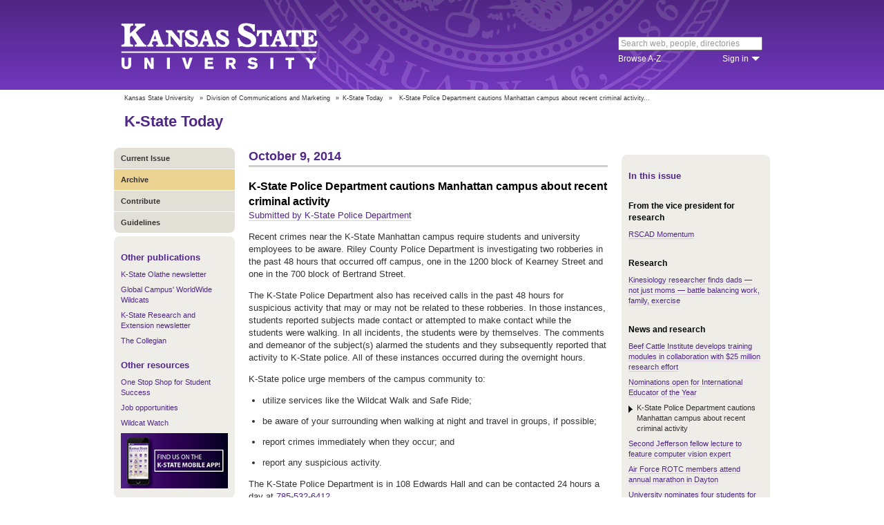

--- FILE ---
content_type: text/html; charset=UTF-8
request_url: https://www.k-state.edu/today/students/announcement/?id=16173
body_size: 7152
content:
<!DOCTYPE html>
<html lang="en-US">
<head>
        <meta http-equiv="Content-Type" content="text/html; charset=UTF-8"><meta name="viewport" content="width=device-width,initial-scale=1,minimum-scale=1,maximum-scale=1"><meta http-equiv="X-UA-Compatible" content="IE=edge">
        
        <title>K-State Police Department cautions Manhattan campus about recent criminal activity...</title>
                
        <link rel="stylesheet" href="https://www.k-state.edu/ksu-resources/branding/2/css/styles-min.css"><!--[if lte IE 9]>
                    <link rel="stylesheet" href="https://www.k-state.edu/ksu-resources/branding/2/css/ie9-min.css" />
       <![endif]--><!--[if lte IE 8]>
                    <link rel="stylesheet" href="https://www.k-state.edu/ksu-resources/branding/2/css/ie8-min.css" />
                    <script src="https://www.k-state.edu/ksu-resources/html5shiv/3.5/html5shiv.js"></script>
       <![endif]--><!--[if lte IE 7]>
                    <link rel="stylesheet" href="https://www.k-state.edu/ksu-resources/branding/2/css/ie7-min.css" />
       <![endif]-->
       <meta name="theme-color" content="#512888">
       <meta name="Generator" content="KSUCMS/2.4.1">
       
	   <!-- Open Graph Data -->

<meta property="og:type" content="article" />
<meta property="og:title" content="K-State Police Department cautions Manhattan campus about recent criminal activity " />
<meta property="og:description" content="Recent crimes near the K-State Manhattan campus require students and university employees to be aware. Riley County Police Department is investigating two robberies in the past 48 hours that occurr..." />
<meta property="og:image" content="https://www.k-state.edu/today/default-og-image.png" />

<!-- Twitter Card -->

<meta name="twitter:card" content="summary" />
<meta name="twitter:title" content="K-State Police Department cautions Manhattan campus about recent criminal activity " />
<meta name="twitter:description" content="Recent crimes near the K-State Manhattan campus require students and university employees to be aware. Riley County Police Department is investigating two robberies in the past 48 hours that occurr..." />
<meta name="twitter:image" content="https://www.k-state.edu/today/default-og-image.png" />


	
       <link rel="stylesheet" type="text/css" href="https://www.k-state.edu/ksu-resources/event-list/2/css/event-list-min.css">
       <!--       <link rel="stylesheet" type="text/css" href="https://www.k-state.edu/ksu-resources/more-toggle/2/css/more-toggle-min.css"> -->
       
	   <!--
       <link rel="stylesheet" href="https://www.k-state.edu/today/css/styles-today.css" type="text/css" media="screen">
		-->
	
       <link rel="stylesheet" href="https://www.k-state.edu/k-publisher/_config-resources/css/k-publisher-style.css" type="text/css" media="screen">	
	
       <link rel="stylesheet" href="https://www.k-state.edu/k-publisher/_config-resources/css/default-style.css" type="text/css" media="screen">

	   
	
	   

</head>
<body class="ksu-branding-ksu ksu-with-sidebar ksu-with-secondary-resources yui3-skin-sam"><div id="ksu-header">
   <div id="ksu-header-top">
      <div id="ksu-header-masthead" class="ksu-page-center">
         <h1><a id="ksu-wordmark" href="//www.k-state.edu/">Kansas State University</a></h1>
         <div id="ksu-search-block"><a href="//search.k-state.edu/">search</a><form id="ksu-search" action="//search.k-state.edu/">
               <fieldset><label for="ksu-qt">Search K-State web, people, directories</label><input type="search" id="ksu-qt" name="qt" value="Search web, people, directories"></fieldset>
            </form>
            <div id="ksu-search-sub">
               <div id="ksu-atoz"><a href="//www.k-state.edu/directories/">Browse A-Z</a></div>
               <div id="ksu-signin">
                  <div id="ksu-signin-label"><a href="https://signin.k-state.edu/">Sign in</a></div>
                  <div class="ksu-downarrow"><a href="https://signin.k-state.edu/"></a></div>
               </div>
            </div>
            <div id="ksu-signin-box">
                <ul id="ksu-signin-links">
                   <li><a href="http://public.online.k-state.edu/">K-State Online</a></li>
                   <li><a href="https://orgsync.com/sso_redirect/kansas-state-university">OrgSync</a></li>
                   <li><a href="http://www.lib.k-state.edu/library-accounts">MyLibrary</a></li>
                   <li><a href="https://ksis.k-state.edu/">KSIS</a></li>
                   <li><a href="https://www.as.ksu.edu/HRIS/">HRIS</a></li>
                   <li><a href="https://webmail.ksu.edu/">Webmail</a></li>
                </ul>
                <p><a href="http://www.k-state.edu/its/status/">Status of ITS resources</a></p>
                <a class="ksu-button" href="https://connect.k-state.edu/">Sign in</a>
                <a title="close" class="ksu-icon-close"></a>
            </div>
         </div>
      </div>
   </div>
</div>

<div class="ksu-unitbar-wrapper">
	<div id="ksu-unitbar">
    
    	<ol id='k-publisher-breadcrumbs'><li><a href='//www.k-state.edu'>Kansas State University</a></li>
<li><span>»</span><a href='https://www.k-state.edu/vpcm'>Division of Communications and Marketing</a></li>
<li><span>»</span><a href='https://www.k-state.edu/today'>K-State Today</a></li>
<li><span>»</span><span class='k-publisher-selected-breadcrumb'>K-State Police Department cautions Manhattan campus about recent criminal activity...</span></li>
</ol>
        
        <h2><a href="https://www.k-state.edu/today">K-State Today</a></h2>
        
	</div>
</div>

<div id="ksu-wrapper" class="ksu-page-center">
	<div id="ksu-inner-wrapper">
    	<div id="ksu-sidebar" class="ksu-sidebar">
        
        	<div class="ksu-round-top">
            
            	            <ul class='k-publisher-menu'>
            	<li><a id='k-publisher-home-button'  href='//www.k-state.edu/today/students' >Current Issue</a></li>
            	<li><a id='k-publisher-archive-button'  href='//www.k-state.edu/today/students/archive/' >Archive</a></li>
            	<li><a id='k-publisher-contribute-button'  href='//www.k-state.edu/today/students/contribute//' >Contribute</a></li>
            	<li><a id='k-publisher-guidelines-button'  href='//www.k-state.edu/today/students/guidelines/' >Guidelines</a></li>
            </ul>


            
            </div>
            
            <div class="ksu-sidebar-note">
            
            	<h4><strong>Other publications</strong></h4>
<ul>
<li><a href="https://olathe.k-state.edu/about/news/newsletter-archive.html">K-State Olathe newsletter</a></li>
<li><a href="https://global.k-state.edu/worldwide-wildcats/">Global Campus' WorldWide Wildcats</a></li>
<li><a href="https://ksre.ksu.edu/tuesday/">K-State Research and Extension newsletter</a></li>
<li><a href="https://www.kstatecollegian.com/">The Collegian</a></li>
</ul>
<h4><strong>Other resources</strong></h4>
<ul>
<li><a href="//www.k-state.edu/onestop/">One Stop Shop for Student Success</a></li>
<li><a href="//www.k-state.edu/careercenter/students/jobs/">Job opportunities</a></li>
<li><a href="https://www.youtube.com/playlist?list=PLwMGenrZOY6_kXvm2ZnJxtYIAgzaDTelr">Wildcat Watch</a></li>
</ul>
<p><a href="//www.k-state.edu/app/"><img src="//www.k-state.edu/today/images/k-state-app-ad.png" alt="Find us on the K-State Mobile App!" /></a></p>
            
            </div>
            
            <div class="ksu-sidebar-address">
            
            	<address>
 <a href='https://www.k-state.edu/vpcm' target='_blank'><strong>Division of Communications and Marketing</strong></a><br>
 Kansas State University<br>
 128 Dole Hall<br />1525 Mid-Campus Drive North<br>
 Manhattan, KS 66506<br>
 785-532-2535<br>
 <a href='mailto:vpcm@k-state.edu' target='_blank'>vpcm@k-state.edu</a>
</address>
<div id='k-publisher-unit-social'>
<a title='Subscribe to K-State Today RSS feeds' href='https://www.k-state.edu/today/rss/'><img src='https://www.k-state.edu/k-publisher/images/icon-rss.png' border='0' style='margin-top:10px;'></a>
</div>

            
            </div>
            
    	</div>
        
        <div id="ksu-main-content" class="ksu-main-content">
        
			<h3>October 9, 2014</h3>

<div id='k-publisher-announcement'>
<h4 class='k-publisher-headline'>K-State Police Department cautions Manhattan campus about recent criminal activity </h4>

<p><a title='police@k-state.edu' class='k-publisher-author-email' href='mailto:police@k-state.edu'>Submitted by K-State Police Department</a></p><p>Recent crimes near the K-State Manhattan campus require students and university employees to be aware. Riley County Police Department is investigating two robberies in the past 48 hours that occurred off campus, one in the 1200 block of Kearney Street and one in the 700 block of Bertrand Street.</p>
<p>The K-State Police Department also has received calls in the past 48 hours for suspicious activity that may or may not be related to these robberies. In those instances, students reported subjects made contact or attempted to make contact while the students were walking. In all incidents, the students were by themselves. The comments and demeanor of the subject(s) alarmed the students and they subsequently reported that activity to K-State police. All of these instances occurred during the overnight hours.</p>
<p>K-State police urge members of the campus community to:</p>
<ul>
<li>utilize services like the Wildcat Walk and Safe Ride;</li>
<li>be aware of your surrounding when walking at night and travel in groups, if possible;</li>
<li>report crimes immediately when they occur; and</li>
<li>report any suspicious activity.</li>
</ul>
<p>The K-State Police Department is in 108 Edwards Hall and can be contacted 24 hours a day at <a href="tel:785-532-6412">785-532-6412</a>.</p>
<p>Contact the Riley County Police Department or the Manhattan Riley County Crime Stoppers if you have information about the investigations. The Manhattan Riley County Crime Stoppers can be reached anonymously <a href="http://www.manhattanrileycountycrimestoppers.com/">online</a> or by calling <a href="tel:785-539-7777">785-539-7777</a>.</p>
<p>Read the Riley County Police Department <a href="http://www.rileycountypolice.org/news/2014/10/08/press-release-aggravated-robbery-investigation">aggravated robbery</a> and <a href="http://www.rileycountypolice.org/news/2014/10/08/press-release-strong-arm-robbery-investigation">strong-armed robbery</a> news releases for more information.</p>

</div>


			
            
		</div>
        
        <div id="ksu-sidebar-secondary" class="ksu-sidebar-secondary">
        	<div class="ksu-text ksu-widget">
            
            	                <h4>In this issue</h4>				 <h5 class='k-publisher-sidebar-category'>From the vice president for research</h5>

<ul class='k-publisher-select-links'>
<li><a href='http://www.k-state.edu/vpr/news' title="This issue includes funding opportunities from the NSF, the USDA, the National Endowment for the Arts and the National Endowment for the Humanities. The NIH announced special November webinars on NIH application submission and review.">RSCAD Momentum</a></li>
</ul>

<h5 class='k-publisher-sidebar-category'>Research</h5>

<ul class='k-publisher-select-links'>
<li><a href='http://www.k-state.edu/media/newsreleases/oct14/workingdads10914.html' title="Some fathers are exercising their emotions as much as mothers when balancing fitness and family, according to a Kansas State University kinesiology researcher.">Kinesiology researcher finds dads — not just moms — battle balancing work, family, exercise</a></li>
</ul>

<h5 class='k-publisher-sidebar-category'>News and research</h5>

<ul class='k-publisher-select-links'>
<li><a href='http://www.ksre.ksu.edu/news/story/BCI_training100714.aspx' title="A series of new beef cattle online training modules has been released by the Beef Cattle Institute at Kansas State University. The series was produced in part with funds from a $25 million grant distributed to 16 institutions in 2012.">Beef Cattle Institute develops training modules in collaboration with $25 million research effort</a></li>
<li><a href='?id=16110' title="The Office of International Programs is accepting nominations for the 2014 International Educator of the Year award. Nominations are due by 5 p.m. Friday, Oct. 31.">Nominations open for International Educator of the Year </a></li>
<li class='k-publisher-active'>K-State Police Department cautions Manhattan campus about recent criminal activity </li>
<li><a href='?id=16119' title="Kim Boyer, professor and head of the electrical, computer and systems engineering department at the Rensselaer Polytechnic Institute in New York, will give the semester's second Jefferson Science Fellow Distinguished Lecture. ">Second Jefferson fellow lecture to feature computer vision expert</a></li>
<li><a href='?id=16131' title="On Sept. 20, a group of students and faculty members from the Air Force ROTC program in the College of Arts &amp; Sciences at Kansas State University competed in the 13th annual Air Force Marathon in Dayton, Ohio.">Air Force ROTC members attend annual marathon in Dayton</a></li>
<li><a href='http://www.k-state.edu/media/newsreleases/oct14/rhodesmar10914.html' title="Kansas State University is nominating four academically diverse students for the Rhodes and Marshall national scholarship competitions.">University nominates four students for Rhodes, Marshall scholarships</a></li>
<li><a href='http://www.k-state.edu/media/newsreleases/oct14/equipdonate10914.html' title="The Kansas State University Bulk Solids Innovation Center, which broke ground in July, is already creating momentum toward its project goals. ">Bulk Solids Innovation Center project progressing, amasses $2.4 million in equipment donations</a></li>
</ul>

<h5 class='k-publisher-sidebar-category'>Events</h5>

<ul class='k-publisher-select-links'>
<li><a href='?id=15097' title="K-State Tap Dance Ensemble will give an energetic and interactive performance at 6 p.m. Oct. 9 at the Beach Museum of Art.">K-State Tap Dance Ensemble to perform at the Beach Museum today</a></li>
<li><a href='?id=15910' title="Tony Pantev, University of Pennsylvania, will present &quot;Character Varieties and Nested Hilbert Schemes&quot; as part of the Mathematics Department Colloquium 53rd William J. Spencer Lecture at 2:30 p.m. Thursday, Oct. 9, in 101 Cardwell Hall.">Math lecture today about character varieties, nested Hilbert schemes</a></li>
<li><a href='?id=15928' title="The K-State Alumni Association and Student Homecoming Committee invite Kansas State University students, alumni, families and friends to join them for events and activities during K-State's 2014 Homecoming Week, Oct. 19-25.">Community invited to participate in K-State Homecoming events</a></li>
<li><a href='?id=16018' title="K-State Theatre presents the comedy &quot;Vanya and Sonia and Masha and Spike&quot; by Christopher Durang and directed by Jerry Jay Cranford at 7:30 p.m. Oct. 9-11 and 16-18, and 2:30 p.m. Oct. 19 in the Mark A. Chapman Theatre in Nichols Hall.">K-State Theatre presents comedy Oct. 9-11, 16-18, 19</a></li>
<li><a href='?id=16086' title="The 2014 Majors, Minors and More event will be from 11 a.m. to 3 p.m. Wednesday, Oct. 15, in the K-State Student Union Ballroom. It is a one-day event for anyone interested in learning more about K-State academic majors, minors and secondary majors.">Majors, Minors, More event is next week</a></li>
<li><a href='?id=16113' title="Come and join us for an enjoyable night of poetry at 7 p.m. Oct. 9 in the Hemisphere Room on the fifth floor of Hale Library. ">Canto Mundo: Latina Poetry Reading</a></li>
<li><a href='?id=16118' title="The K-State Black Faculty and Staff Alliance will meet at noon Monday, Oct. 13, in 137 Waters Hall.">K-State Black Faculty and Staff Alliance to meet Monday, announce Twitter presence</a></li>
<li><a href='?id=16141' title="The October communicators' brown bag will include a presentation by Jim Richardson, a Kansas State University alumnus and a photographer from National Geographic Magazine. The brown bag will be 11:30 a.m.-1 p.m. in Room 206 at the K-State Student Union.">National Geographic photographer to speak at Oct. 16 brown bag for communicators</a></li>
<li><a href='?id=16138' title="All individuals who are interested in becoming certified track and field officials must attend the officials association meeting Sunday, Oct. 19, in the Legends Room on the concourse level of Bramlage Coliseum. Please RSVP.">K-State track and field looking for officials</a></li>
</ul>

<h5 class='k-publisher-sidebar-category'>Human resources and benefits </h5>

<ul class='k-publisher-select-links'>
<li><a href='?id=16140' title="Kansas State University invites nominations and applications for the Confucius Institute interim director position. The application deadline is Oct. 15.">Internal search for Confucius Institute interim director </a></li>
</ul>

<h5 class='k-publisher-sidebar-category'>Kudos, publications and presentations</h5>

<ul class='k-publisher-select-links'>
<li><a href='?id=16098' title="Recent College of Architecture, Planning &amp; Design graduate Lauren Garrott is honored for her paper &quot;A Walk in the Park: A Study of African-American Women and an Opportunity for Physical Activity.&quot;">Recent graduate wins Marsha Ritzdorf Award</a></li>
<li><a href='?id=16104' title="Several students and faculty in the landscape architecture/regional &amp; community planning department recently presented and received awards at the Kansas American Planning Association Conference Oct. 2-3 in Wichita.">Students honored, faculty participated at the Kansas American Planning Association Conference</a></li>
<li><a href='?id=16130' title="The Association of American Geographers has selected Bimal Paul, professor of geography, as one of the 10-member delegates to the 20th session of the Conference of the Parties of the United Nations Framework Convention on Climate Change.">Paul selected as delegate to UN Framework Convention on Climate Change</a></li>
<li><a href='http://www.k-state.edu/media/newsreleases/oct14/beachaward10914.html' title="Programming offered by the Marianna Kistler Beach Museum of Art at Kansas State University to get children involved in the visual arts has received a prestigious honor.">Visual arts programming for children earns Beach Museum a notable honor</a></li>
</ul>

<h5 class='k-publisher-sidebar-category'>Publications and presentations</h5>

<ul class='k-publisher-select-links'>
<li><a href='?id=16062' title="Saxophone professor Anna Marie Wytko recently presented guest concerts and teaching at the University of North Texas, Sam Houston State University, Baylor University, the University of Denver, and the University of Colorado, Boulder.">Saxophone professor presents guest concerts, teaching in Texas, Colorado</a></li>
</ul>

<h5 class='k-publisher-sidebar-category'>Technology</h5>

<ul class='k-publisher-select-links'>
<li><a href='?id=16092' title="One of the benefits of K-State Online powered by Canvas is the ability to participate in the growth of Canvas. As a user, you can vote on new features or changes being made in Canvas in the community forums.">K-State Online: Vote on new Canvas features</a></li>
</ul>




            
            </div>
        </div>
	</div>
</div>

<div id="ksu-footer">
   <div id="ksu-footer-bar">
      <div class="ksu-page-center">
         <ul id="ksu-footer-links">
            <li><a href="//www.k-state.edu/contact/">Contact us</a></li>
            <li><a href="//www.k-state.edu/advisories/">Emergency</a></li>
            <li><a href="//www.k-state.edu/disclosures/">Statements and disclosures</a></li>
         </ul>
         <ul id="ksu-footer-addr">
            <li>Kansas State University</li>
            <li>Manhattan, KS 66506</li>
            <li>785-532-6011</li>
            <li><a href="//www.k-state.edu/about/copyright.html">&copy; Kansas State University</a></li>
            <li><a style="text-decoration: none;color:#ACA697;"  href="http://a.cms.omniupdate.com/10?skin=k-state&amp;account=k-state&amp;site=today&amp;action=de&amp;path=/threeColumnTemp.pcf">Updated: 3/16/16</a></li>
         </ul>
         <ul id="ksu-social">
            <li><a class="ksu-facebook-icon" href="http://www.facebook.com/KState" title="Facebook"></a></li>
            <li><a class="ksu-twitter-icon" href="http://twitter.com/KState" title="Twitter"></a></li>
            <li><a class="ksu-youtube-icon" href="http://www.youtube.com/user/KState" title="YouTube"></a></li>
            <li><a class="ksu-foursq-icon" href="https://foursquare.com/v/kansas-state-university/4ba0ec7cf964a520678737e3" title="Foursquare"></a></li>
            <li><a class="ksu-gplus-icon" href="https://plus.google.com/u/0/112281507388935453137/posts" title="Google Plus"></a></li>
         </ul>
      </div>
   </div>
</div>
            
			<script>

if(typeof console=="undefined"){var console={};}  
if(!console.log){console.log=function() {};}    
if(typeof KSU=='undefined'){var KSU={};}  

KSU.config = {action:'pub', url:'/index.php', searchName:"K-State Today Student Edition", searchUrl:'www.k-state.edu/today/students'};

(function(i,s,o,g,r,a,m){i['GoogleAnalyticsObject']=r;i[r]=i[r]||function(){(i[r].q=i[r].q||[]).push(arguments)},i[r].l=1*new Date();a=s.createElement(o),m=s.getElementsByTagName(o)[0];a.async=1;a.src=g;m.parentNode.insertBefore(a,m)})(window,document,'script','//www.google-analytics.com/analytics.js','ga');

(function(){  var cd=/k-state.edu/.test(document.location.hostname)?'k-state.edu':'auto';  ga('create','UA-36236856-1',cd);  ga('require','linkid', {'levels':9});  ga('require', 'displayfeatures');  ga('set', 'dimension1', '2.4.1');  ga('send','pageview');    

try{
var hp = document.referrer.replace(/https?:\/\//, ""),
ds=hp.substring(0,KSU.config.searchUrl.length)!==KSU.config.searchUrl;
}catch(e){}
ga('create','UA-27593061-27',cd,'site',{'alwaysSendReferrer':ds});
ga('site.send', 'pageview');

})();  

</script>			<script type='text/javascript' src='//www.k-state.edu/k-publisher/js/subroutines-lite.js'></script>

			<script>
			getObjectByID('k-publisher-archive-button').className = 'k-publisher-active'; 
			</script>



	</body>
</html>
